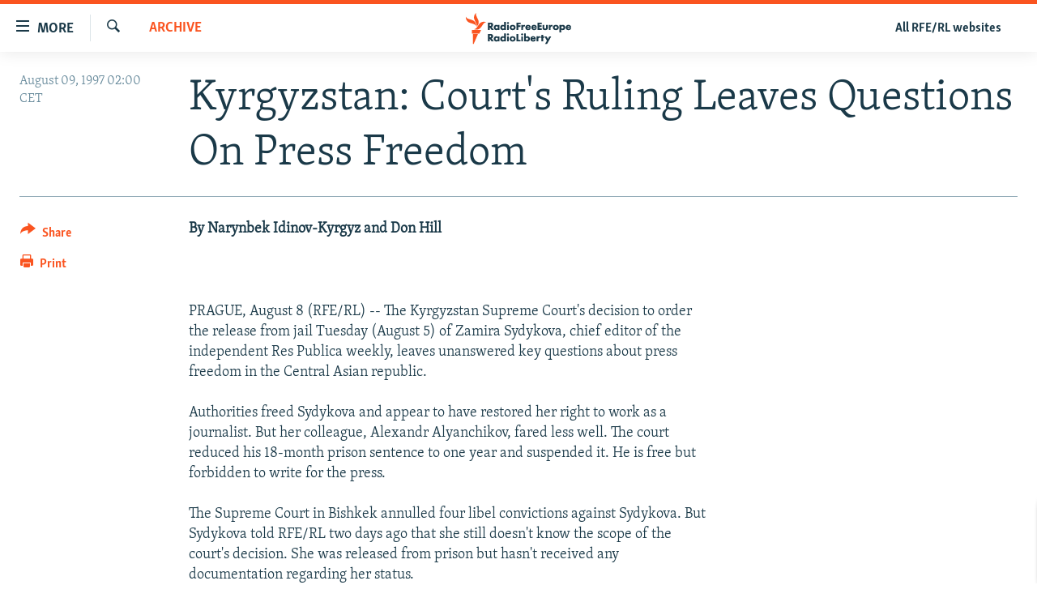

--- FILE ---
content_type: text/html; charset=utf-8
request_url: https://www.rferl.org/a/1086052.html
body_size: 12175
content:

<!DOCTYPE html>
<html lang="en" dir="ltr" class="no-js">
<head>
<link href="/Content/responsive/RFE/en-US/RFE-en-US.css?&amp;av=0.0.0.0&amp;cb=370" rel="stylesheet"/>
<script src="//tags.rferl.org/rferl-pangea/prod/utag.sync.js"></script> <script type='text/javascript' src='https://www.youtube.com/iframe_api' async></script>
<link rel="manifest" href="/manifest.json">
<script type="text/javascript">
//a general 'js' detection, must be on top level in <head>, due to CSS performance
document.documentElement.className = "js";
var cacheBuster = "370";
var appBaseUrl = "/";
var imgEnhancerBreakpoints = [0, 144, 256, 408, 650, 1023, 1597, 2114];
var isLoggingEnabled = false;
var isPreviewPage = false;
var isLivePreviewPage = false;
if (!isPreviewPage) {
window.RFE = window.RFE || {};
window.RFE.cacheEnabledByParam = window.location.href.indexOf('nocache=1') === -1;
const url = new URL(window.location.href);
const params = new URLSearchParams(url.search);
// Remove the 'nocache' parameter
params.delete('nocache');
// Update the URL without the 'nocache' parameter
url.search = params.toString();
window.history.replaceState(null, '', url.toString());
} else {
window.addEventListener('load', function() {
const links = window.document.links;
for (let i = 0; i < links.length; i++) {
links[i].href = '#';
links[i].target = '_self';
}
})
}
var pwaEnabled = true;
var swCacheDisabled;
</script>
<meta charset="utf-8" />
<title>Kyrgyzstan: Court&#39;s Ruling Leaves Questions On Press Freedom</title>
<meta name="description" content="By Narynbek Idinov-Kyrgyz and Don Hill" />
<meta name="keywords" content="Archive" />
<meta name="viewport" content="width=device-width, initial-scale=1.0" />
<meta http-equiv="X-UA-Compatible" content="IE=edge" />
<meta name="msvalidate.01" content="AFF83BB0F77ADA2BD47CD50D350DBDC7" /><meta name="robots" content="max-snippet:-1"><meta name="robots" content="max-image-preview:large"> <script type="text/javascript"> (function(c,l,a,r,i,t,y){ c[a]=c[a]||function(){(c[a].q=c[a].q||[]).push(arguments)}; t=l.createElement(r);t.async=1;t.src="https://www.clarity.ms/tag/"+i; y=l.getElementsByTagName(r)[0];y.parentNode.insertBefore(t,y); })(window, document, "clarity", "script", "qwvmb9dixi"); </script>
<link href="https://www.rferl.org/a/1086052.html" rel="canonical" />
<meta name="apple-mobile-web-app-title" content="RFE/RL" />
<meta name="apple-mobile-web-app-status-bar-style" content="black" />
<meta name="apple-itunes-app" content="app-id=475986784, app-argument=//1086052.ltr" />
<meta content="Kyrgyzstan: Court&#39;s Ruling Leaves Questions On Press Freedom" property="og:title" />
<meta content="By Narynbek Idinov-Kyrgyz and Don Hill" property="og:description" />
<meta content="article" property="og:type" />
<meta content="https://www.rferl.org/a/1086052.html" property="og:url" />
<meta content="RadioFreeEurope/RadioLiberty" property="og:site_name" />
<meta content="https://www.facebook.com/rferl" property="article:publisher" />
<meta content="https://www.rferl.org/Content/responsive/RFE/en-US/img/top_logo_news.png" property="og:image" />
<meta content="1200" property="og:image:width" />
<meta content="675" property="og:image:height" />
<meta content="site logo" property="og:image:alt" />
<meta content="953446944667626" property="fb:app_id" />
<meta content="summary_large_image" name="twitter:card" />
<meta content="@RFERL" name="twitter:site" />
<meta content="https://www.rferl.org/Content/responsive/RFE/en-US/img/top_logo_news.png" name="twitter:image" />
<meta content="Kyrgyzstan: Court&#39;s Ruling Leaves Questions On Press Freedom" name="twitter:title" />
<meta content="By Narynbek Idinov-Kyrgyz and Don Hill" name="twitter:description" />
<link rel="amphtml" href="https://www.rferl.org/amp/1086052.html" />
<script type="application/ld+json">{"articleSection":"Archive","isAccessibleForFree":true,"headline":"Kyrgyzstan: Court\u0027s Ruling Leaves Questions On Press Freedom","inLanguage":"en-US","keywords":"Archive","author":{"@type":"Person","name":"RFE/RL"},"datePublished":"1997-08-09 00:00:00Z","dateModified":"2008-04-09 11:18:33Z","publisher":{"logo":{"width":512,"height":220,"@type":"ImageObject","url":"https://www.rferl.org/Content/responsive/RFE/en-US/img/logo.png"},"@type":"NewsMediaOrganization","url":"https://www.rferl.org","sameAs":["https://www.youtube.com/user/rferlonline","https://www.reddit.com/user/RFERL_ReadsReddit/","https://www.instagram.com/rfe.rl/","https://x.com/RFERL","https://facebook.com/rferl","https://www.linkedin.com/company/radio-free-europeradio-liberty/","https://www.whatsapp.com/channel/0029VazjbRpAzNbo38m3ik2P","https://www.whatsapp.com/channel/0029VazjbRpAzNbo38m3ik2P"],"name":"RFE/RL","alternateName":""},"@context":"https://schema.org","@type":"NewsArticle","mainEntityOfPage":"https://www.rferl.org/a/1086052.html","url":"https://www.rferl.org/a/1086052.html","description":"By Narynbek Idinov-Kyrgyz and Don Hill","image":{"width":1080,"height":608,"@type":"ImageObject","url":"https://gdb.rferl.org/00000000-0000-0000-0000-000000000000_w1080_h608.gif"},"name":"Kyrgyzstan: Court\u0027s Ruling Leaves Questions On Press Freedom"}</script>
<script src="/Scripts/responsive/infographics.b?v=dVbZ-Cza7s4UoO3BqYSZdbxQZVF4BOLP5EfYDs4kqEo1&amp;av=0.0.0.0&amp;cb=370"></script>
<script src="/Scripts/responsive/loader.b?v=Q26XNwrL6vJYKjqFQRDnx01Lk2pi1mRsuLEaVKMsvpA1&amp;av=0.0.0.0&amp;cb=370"></script>
<link rel="icon" type="image/svg+xml" href="/Content/responsive/RFE/img/webApp/favicon.svg" />
<link rel="alternate icon" href="/Content/responsive/RFE/img/webApp/favicon.ico" />
<link rel="mask-icon" color="#ea6903" href="/Content/responsive/RFE/img/webApp/favicon_safari.svg" />
<link rel="apple-touch-icon" sizes="152x152" href="/Content/responsive/RFE/img/webApp/ico-152x152.png" />
<link rel="apple-touch-icon" sizes="144x144" href="/Content/responsive/RFE/img/webApp/ico-144x144.png" />
<link rel="apple-touch-icon" sizes="114x114" href="/Content/responsive/RFE/img/webApp/ico-114x114.png" />
<link rel="apple-touch-icon" sizes="72x72" href="/Content/responsive/RFE/img/webApp/ico-72x72.png" />
<link rel="apple-touch-icon-precomposed" href="/Content/responsive/RFE/img/webApp/ico-57x57.png" />
<link rel="icon" sizes="192x192" href="/Content/responsive/RFE/img/webApp/ico-192x192.png" />
<link rel="icon" sizes="128x128" href="/Content/responsive/RFE/img/webApp/ico-128x128.png" />
<meta name="msapplication-TileColor" content="#ffffff" />
<meta name="msapplication-TileImage" content="/Content/responsive/RFE/img/webApp/ico-144x144.png" />
<link rel="preload" href="/Content/responsive/fonts/Skolar-Lt_Latin_v2.woff" type="font/woff" as="font" crossorigin="anonymous" />
<link rel="alternate" type="application/rss+xml" title="RFE/RL - Top Stories [RSS]" href="/api/" />
<link rel="sitemap" type="application/rss+xml" href="/sitemap.xml" />
</head>
<body class=" nav-no-loaded cc_theme pg-article print-lay-article js-category-to-nav nojs-images ">
<script type="text/javascript" >
var analyticsData = {url:"https://www.rferl.org/a/1086052.html",property_id:"420",article_uid:"1086052",page_title:"Kyrgyzstan: Court\u0027s Ruling Leaves Questions On Press Freedom",page_type:"article",content_type:"article",subcontent_type:"article",last_modified:"2008-04-09 11:18:33Z",pub_datetime:"1997-08-09 00:00:00Z",pub_year:"1997",pub_month:"08",pub_day:"09",pub_hour:"00",pub_weekday:"Saturday",section:"archive",english_section:"archive",byline:"",categories:"archive",domain:"www.rferl.org",language:"English",language_service:"RFERL English",platform:"web",copied:"no",copied_article:"",copied_title:"",runs_js:"Yes",cms_release:"8.44.0.0.370",enviro_type:"prod",slug:"",entity:"RFE",short_language_service:"ENG",platform_short:"W",page_name:"Kyrgyzstan: Court\u0027s Ruling Leaves Questions On Press Freedom"};
</script>
<noscript><iframe src="https://www.googletagmanager.com/ns.html?id=GTM-WXZBPZ" height="0" width="0" style="display:none;visibility:hidden"></iframe></noscript><script type="text/javascript" data-cookiecategory="analytics">
var gtmEventObject = Object.assign({}, analyticsData, {event: 'page_meta_ready'});window.dataLayer = window.dataLayer || [];window.dataLayer.push(gtmEventObject);
if (top.location === self.location) { //if not inside of an IFrame
var renderGtm = "true";
if (renderGtm === "true") {
(function(w,d,s,l,i){w[l]=w[l]||[];w[l].push({'gtm.start':new Date().getTime(),event:'gtm.js'});var f=d.getElementsByTagName(s)[0],j=d.createElement(s),dl=l!='dataLayer'?'&l='+l:'';j.async=true;j.src='//www.googletagmanager.com/gtm.js?id='+i+dl;f.parentNode.insertBefore(j,f);})(window,document,'script','dataLayer','GTM-WXZBPZ');
}
}
</script>
<!--Analytics tag js version start-->
<script type="text/javascript" data-cookiecategory="analytics">
var utag_data = Object.assign({}, analyticsData, {});
if(typeof(TealiumTagFrom)==='function' && typeof(TealiumTagSearchKeyword)==='function') {
var utag_from=TealiumTagFrom();var utag_searchKeyword=TealiumTagSearchKeyword();
if(utag_searchKeyword!=null && utag_searchKeyword!=='' && utag_data["search_keyword"]==null) utag_data["search_keyword"]=utag_searchKeyword;if(utag_from!=null && utag_from!=='') utag_data["from"]=TealiumTagFrom();}
if(window.top!== window.self&&utag_data.page_type==="snippet"){utag_data.page_type = 'iframe';}
try{if(window.top!==window.self&&window.self.location.hostname===window.top.location.hostname){utag_data.platform = 'self-embed';utag_data.platform_short = 'se';}}catch(e){if(window.top!==window.self&&window.self.location.search.includes("platformType=self-embed")){utag_data.platform = 'cross-promo';utag_data.platform_short = 'cp';}}
(function(a,b,c,d){ a="https://tags.rferl.org/rferl-pangea/prod/utag.js"; b=document;c="script";d=b.createElement(c);d.src=a;d.type="text/java"+c;d.async=true; a=b.getElementsByTagName(c)[0];a.parentNode.insertBefore(d,a); })();
</script>
<!--Analytics tag js version end-->
<!-- Analytics tag management NoScript -->
<noscript>
<img style="position: absolute; border: none;" src="https://ssc.rferl.org/b/ss/bbgprod,bbgentityrferl/1/G.4--NS/664159806?pageName=rfe%3aeng%3aw%3aarticle%3akyrgyzstan%3a%20court%27s%20ruling%20leaves%20questions%20on%20press%20freedom&amp;c6=kyrgyzstan%3a%20court%27s%20ruling%20leaves%20questions%20on%20press%20freedom&amp;v36=8.44.0.0.370&amp;v6=D=c6&amp;g=https%3a%2f%2fwww.rferl.org%2fa%2f1086052.html&amp;c1=D=g&amp;v1=D=g&amp;events=event1,event52&amp;c16=rferl%20english&amp;v16=D=c16&amp;c5=archive&amp;v5=D=c5&amp;ch=archive&amp;c15=english&amp;v15=D=c15&amp;c4=article&amp;v4=D=c4&amp;c14=1086052&amp;v14=D=c14&amp;v20=no&amp;c17=web&amp;v17=D=c17&amp;mcorgid=518abc7455e462b97f000101%40adobeorg&amp;server=www.rferl.org&amp;pageType=D=c4&amp;ns=bbg&amp;v29=D=server&amp;v25=rfe&amp;v30=420&amp;v105=D=User-Agent " alt="analytics" width="1" height="1" /></noscript>
<!-- End of Analytics tag management NoScript -->
<!--*** Accessibility links - For ScreenReaders only ***-->
<section>
<div class="sr-only">
<h2>Accessibility links</h2>
<ul>
<li><a href="#content" data-disable-smooth-scroll="1">Skip to main content</a></li>
<li><a href="#navigation" data-disable-smooth-scroll="1">Skip to main Navigation</a></li>
<li><a href="#txtHeaderSearch" data-disable-smooth-scroll="1">Skip to Search</a></li>
</ul>
</div>
</section>
<div dir="ltr">
<div id="page">
<aside>
<div class="c-lightbox overlay-modal">
<div class="c-lightbox__intro">
<h2 class="c-lightbox__intro-title"></h2>
<button class="btn btn--rounded c-lightbox__btn c-lightbox__intro-next" title="Next">
<span class="ico ico--rounded ico-chevron-forward"></span>
<span class="sr-only">Next</span>
</button>
</div>
<div class="c-lightbox__nav">
<button class="btn btn--rounded c-lightbox__btn c-lightbox__btn--close" title="Close">
<span class="ico ico--rounded ico-close"></span>
<span class="sr-only">Close</span>
</button>
<button class="btn btn--rounded c-lightbox__btn c-lightbox__btn--prev" title="Previous">
<span class="ico ico--rounded ico-chevron-backward"></span>
<span class="sr-only">Previous</span>
</button>
<button class="btn btn--rounded c-lightbox__btn c-lightbox__btn--next" title="Next">
<span class="ico ico--rounded ico-chevron-forward"></span>
<span class="sr-only">Next</span>
</button>
</div>
<div class="c-lightbox__content-wrap">
<figure class="c-lightbox__content">
<span class="c-spinner c-spinner--lightbox">
<img src="/Content/responsive/img/player-spinner.png"
alt="please wait"
title="please wait" />
</span>
<div class="c-lightbox__img">
<div class="thumb">
<img src="" alt="" />
</div>
</div>
<figcaption>
<div class="c-lightbox__info c-lightbox__info--foot">
<span class="c-lightbox__counter"></span>
<span class="caption c-lightbox__caption"></span>
</div>
</figcaption>
</figure>
</div>
<div class="hidden">
<div class="content-advisory__box content-advisory__box--lightbox">
<span class="content-advisory__box-text">This image contains sensitive content which some people may find offensive or disturbing.</span>
<button class="btn btn--transparent content-advisory__box-btn m-t-md" value="text" type="button">
<span class="btn__text">
Click to reveal
</span>
</button>
</div>
</div>
</div>
<div class="print-dialogue">
<div class="container">
<h3 class="print-dialogue__title section-head">Print Options:</h3>
<div class="print-dialogue__opts">
<ul class="print-dialogue__opt-group">
<li class="form__group form__group--checkbox">
<input class="form__check " id="checkboxImages" name="checkboxImages" type="checkbox" checked="checked" />
<label for="checkboxImages" class="form__label m-t-md">Images</label>
</li>
<li class="form__group form__group--checkbox">
<input class="form__check " id="checkboxMultimedia" name="checkboxMultimedia" type="checkbox" checked="checked" />
<label for="checkboxMultimedia" class="form__label m-t-md">Multimedia</label>
</li>
</ul>
<ul class="print-dialogue__opt-group">
<li class="form__group form__group--checkbox">
<input class="form__check " id="checkboxEmbedded" name="checkboxEmbedded" type="checkbox" checked="checked" />
<label for="checkboxEmbedded" class="form__label m-t-md">Embedded Content</label>
</li>
<li class="hidden">
<input class="form__check " id="checkboxComments" name="checkboxComments" type="checkbox" />
<label for="checkboxComments" class="form__label m-t-md"> Comments</label>
</li>
</ul>
</div>
<div class="print-dialogue__buttons">
<button class="btn btn--secondary close-button" type="button" title="Cancel">
<span class="btn__text ">Cancel</span>
</button>
<button class="btn btn-cust-print m-l-sm" type="button" title="Print">
<span class="btn__text ">Print</span>
</button>
</div>
</div>
</div>
<div class="ctc-message pos-fix">
<div class="ctc-message__inner">Link has been copied to clipboard</div>
</div>
</aside>
<div class="hdr-20 hdr-20--big">
<div class="hdr-20__inner">
<div class="hdr-20__max pos-rel">
<div class="hdr-20__side hdr-20__side--primary d-flex">
<label data-for="main-menu-ctrl" data-switcher-trigger="true" data-switch-target="main-menu-ctrl" class="burger hdr-trigger pos-rel trans-trigger" data-trans-evt="click" data-trans-id="menu">
<span class="ico ico-close hdr-trigger__ico hdr-trigger__ico--close burger__ico burger__ico--close"></span>
<span class="ico ico-menu hdr-trigger__ico hdr-trigger__ico--open burger__ico burger__ico--open"></span>
<span class="burger__label">MORE</span>
</label>
<div class="menu-pnl pos-fix trans-target" data-switch-target="main-menu-ctrl" data-trans-id="menu">
<div class="menu-pnl__inner">
<nav class="main-nav menu-pnl__item menu-pnl__item--first">
<ul class="main-nav__list accordeon" data-analytics-tales="false" data-promo-name="link" data-location-name="nav,secnav">
<li class="main-nav__item">
<a class="main-nav__item-name main-nav__item-name--link" href="https://www.rferl.org/a/32843501.html" title="To Readers In Russia" target="_blank" rel="noopener">To Readers In Russia</a>
</li>
<li class="main-nav__item accordeon__item" data-switch-target="menu-item-749">
<label class="main-nav__item-name main-nav__item-name--label accordeon__control-label" data-switcher-trigger="true" data-for="menu-item-749">
Russia
<span class="ico ico-chevron-down main-nav__chev"></span>
</label>
<div class="main-nav__sub-list">
<a class="main-nav__item-name main-nav__item-name--link main-nav__item-name--sub" href="/Russia" title="Russia" data-item-name="russia-responsive" >Russia</a>
<a class="main-nav__item-name main-nav__item-name--link main-nav__item-name--sub" href="/TatarstanBashkortostan" title="Tatar-Bashkir" data-item-name="tat-bash-responsive" >Tatar-Bashkir</a>
<a class="main-nav__item-name main-nav__item-name--link main-nav__item-name--sub" href="/NorthCaucasus" title="North Caucasus" data-item-name="north-caucasus-responsive" >North Caucasus</a>
</div>
</li>
<li class="main-nav__item">
<a class="main-nav__item-name main-nav__item-name--link" href="/Farda-English" title="Iran" data-item-name="farda" >Iran</a>
</li>
<li class="main-nav__item accordeon__item" data-switch-target="menu-item-751">
<label class="main-nav__item-name main-nav__item-name--label accordeon__control-label" data-switcher-trigger="true" data-for="menu-item-751">
Central Asia
<span class="ico ico-chevron-down main-nav__chev"></span>
</label>
<div class="main-nav__sub-list">
<a class="main-nav__item-name main-nav__item-name--link main-nav__item-name--sub" href="/Kazakhstan" title="Kazakhstan" data-item-name="kazakhstan-responsive" >Kazakhstan</a>
<a class="main-nav__item-name main-nav__item-name--link main-nav__item-name--sub" href="/Kyrgyzstan" title="Kyrgyzstan" data-item-name="kyrgyzstan----responsive" >Kyrgyzstan</a>
<a class="main-nav__item-name main-nav__item-name--link main-nav__item-name--sub" href="/Tajikistan" title="Tajikistan" data-item-name="tajikistan-responsive" >Tajikistan</a>
<a class="main-nav__item-name main-nav__item-name--link main-nav__item-name--sub" href="/Turkmenistan" title="Turkmenistan" data-item-name="turkmenistan-responsive" >Turkmenistan</a>
<a class="main-nav__item-name main-nav__item-name--link main-nav__item-name--sub" href="/Uzbekistan" title="Uzbekistan" data-item-name="uzbekistan-responsive" >Uzbekistan</a>
</div>
</li>
<li class="main-nav__item accordeon__item" data-switch-target="menu-item-753">
<label class="main-nav__item-name main-nav__item-name--label accordeon__control-label" data-switcher-trigger="true" data-for="menu-item-753">
South Asia
<span class="ico ico-chevron-down main-nav__chev"></span>
</label>
<div class="main-nav__sub-list">
<a class="main-nav__item-name main-nav__item-name--link main-nav__item-name--sub" href="/Azadi-English" title="Afghanistan" data-item-name="radio-azadi" >Afghanistan</a>
<a class="main-nav__item-name main-nav__item-name--link main-nav__item-name--sub" href="/Radio-Mashaal" title="Pakistan" data-item-name="radio-mashaal" >Pakistan</a>
</div>
</li>
<li class="main-nav__item accordeon__item" data-switch-target="menu-item-752">
<label class="main-nav__item-name main-nav__item-name--label accordeon__control-label" data-switcher-trigger="true" data-for="menu-item-752">
Caucasus
<span class="ico ico-chevron-down main-nav__chev"></span>
</label>
<div class="main-nav__sub-list">
<a class="main-nav__item-name main-nav__item-name--link main-nav__item-name--sub" href="/Armenia" title="Armenia" data-item-name="armenia-responsive" >Armenia</a>
<a class="main-nav__item-name main-nav__item-name--link main-nav__item-name--sub" href="/Azerbaijan" title="Azerbaijan" data-item-name="azerbaijan-responsive" >Azerbaijan</a>
<a class="main-nav__item-name main-nav__item-name--link main-nav__item-name--sub" href="/Georgia" title="Georgia" data-item-name="georgia----responsive" >Georgia</a>
</div>
</li>
<li class="main-nav__item accordeon__item" data-switch-target="menu-item-754">
<label class="main-nav__item-name main-nav__item-name--label accordeon__control-label" data-switcher-trigger="true" data-for="menu-item-754">
Central/SE Europe
<span class="ico ico-chevron-down main-nav__chev"></span>
</label>
<div class="main-nav__sub-list">
<a class="main-nav__item-name main-nav__item-name--link main-nav__item-name--sub" href="/BosniaHerzegovina" title="Bosnia" data-item-name="bosnia-responsive" >Bosnia</a>
<a class="main-nav__item-name main-nav__item-name--link main-nav__item-name--sub" href="/Bulgaria" title="Bulgaria" data-item-name="bulgaria" >Bulgaria</a>
<a class="main-nav__item-name main-nav__item-name--link main-nav__item-name--sub" href="/Kosovo" title="Kosovo" data-item-name="kosovo-responsive" >Kosovo</a>
<a class="main-nav__item-name main-nav__item-name--link main-nav__item-name--sub" href="/Moldova" title="Moldova" data-item-name="moldova-r" >Moldova</a>
<a class="main-nav__item-name main-nav__item-name--link main-nav__item-name--sub" href="/Montenegro" title="Montenegro" data-item-name="montenegro-responsive" >Montenegro</a>
<a class="main-nav__item-name main-nav__item-name--link main-nav__item-name--sub" href="/p/6360.html" title="North Macedonia" data-item-name="north-macedonia-responsive" >North Macedonia</a>
<a class="main-nav__item-name main-nav__item-name--link main-nav__item-name--sub" href="/Romania" title="Romania" data-item-name="romania" >Romania</a>
<a class="main-nav__item-name main-nav__item-name--link main-nav__item-name--sub" href="/Serbia" title="Serbia" data-item-name="serbia-responsive" >Serbia</a>
</div>
</li>
<li class="main-nav__item accordeon__item" data-switch-target="menu-item-755">
<label class="main-nav__item-name main-nav__item-name--label accordeon__control-label" data-switcher-trigger="true" data-for="menu-item-755">
East Europe
<span class="ico ico-chevron-down main-nav__chev"></span>
</label>
<div class="main-nav__sub-list">
<a class="main-nav__item-name main-nav__item-name--link main-nav__item-name--sub" href="/Belarus" title="Belarus" data-item-name="belarus-responsive" >Belarus</a>
<a class="main-nav__item-name main-nav__item-name--link main-nav__item-name--sub" href="/Ukraine" title="Ukraine" data-item-name="ukraine" >Ukraine</a>
</div>
</li>
<li class="main-nav__item">
<a class="main-nav__item-name main-nav__item-name--link" href="/Multimedia" title="Visuals" data-item-name="multimedia_new" >Visuals</a>
</li>
<li class="main-nav__item accordeon__item" data-switch-target="menu-item-3095">
<label class="main-nav__item-name main-nav__item-name--label accordeon__control-label" data-switcher-trigger="true" data-for="menu-item-3095">
Investigations
<span class="ico ico-chevron-down main-nav__chev"></span>
</label>
<div class="main-nav__sub-list">
<a class="main-nav__item-name main-nav__item-name--link main-nav__item-name--sub" href="/Investigations" title="RFE/RL Investigates" data-item-name="rferl-investigates" >RFE/RL Investigates</a>
<a class="main-nav__item-name main-nav__item-name--link main-nav__item-name--sub" href="/Schemes" title="Schemes" data-item-name="schemes" >Schemes</a>
<a class="main-nav__item-name main-nav__item-name--link main-nav__item-name--sub" href="https://www.rferl.org/author/systema/yjvkqo" title="Systema" >Systema</a>
</div>
</li>
<li class="main-nav__item accordeon__item" data-switch-target="menu-item-3078">
<label class="main-nav__item-name main-nav__item-name--label accordeon__control-label" data-switcher-trigger="true" data-for="menu-item-3078">
Newsletters
<span class="ico ico-chevron-down main-nav__chev"></span>
</label>
<div class="main-nav__sub-list">
<a class="main-nav__item-name main-nav__item-name--link main-nav__item-name--sub" href="/Wider-Europe" title="Wider Europe by Rikard Jozwiak" data-item-name="wider-europe" >Wider Europe by Rikard Jozwiak</a>
<a class="main-nav__item-name main-nav__item-name--link main-nav__item-name--sub" href="/Farda-Briefing" title="The Farda Briefing" data-item-name="farda-briefing" >The Farda Briefing</a>
<a class="main-nav__item-name main-nav__item-name--link main-nav__item-name--sub" href="/China-In-Eurasia" title="China In Eurasia by Reid Standish" data-item-name="china-in-eurasia" >China In Eurasia by Reid Standish</a>
</div>
</li>
<li class="main-nav__item accordeon__item" data-switch-target="menu-item-3051">
<label class="main-nav__item-name main-nav__item-name--label accordeon__control-label" data-switcher-trigger="true" data-for="menu-item-3051">
Podcasts
<span class="ico ico-chevron-down main-nav__chev"></span>
</label>
<div class="main-nav__sub-list">
<a class="main-nav__item-name main-nav__item-name--link main-nav__item-name--sub" href="/majlis-talking-asia-podcast" title="Majlis" data-item-name="majlis" >Majlis</a>
</div>
</li>
<li class="main-nav__item">
<a class="main-nav__item-name main-nav__item-name--link" href="https://www.currenttime.tv/" title="Current Time" target="_blank" rel="noopener">Current Time</a>
</li>
<li class="main-nav__item">
<a class="main-nav__item-name main-nav__item-name--link" href="https://www.rferl.org/a/32414071.html" title="Share Tips Securely" >Share Tips Securely</a>
</li>
<li class="main-nav__item">
<a class="main-nav__item-name main-nav__item-name--link" href="https://www.rferl.org/a/russia-censorship-vpn-reporting/31737775.html" title="Bypass Blocking" >Bypass Blocking</a>
</li>
<li class="main-nav__item">
<a class="main-nav__item-name main-nav__item-name--link" href="https://about.rferl.org/" title="About RFE/RL" target="_blank" rel="noopener">About RFE/RL</a>
</li>
<li class="main-nav__item">
<a class="main-nav__item-name main-nav__item-name--link" href="https://about.rferl.org/contact-us/" title="Contact Us" >Contact Us</a>
</li>
</ul>
</nav>
<div class="menu-pnl__item">
<a href="https://www.rferl.org/newsletters" class="menu-pnl__item-link" alt="Subscribe">Subscribe</a>
</div>
<div class="menu-pnl__item menu-pnl__item--social">
<h5 class="menu-pnl__sub-head">Follow Us</h5>
<a href="https://www.youtube.com/user/rferlonline" title="Follow us on YouTube" data-analytics-text="follow_on_youtube" class="btn btn--rounded btn--social-inverted menu-pnl__btn js-social-btn btn-youtube" target="_blank" rel="noopener">
<span class="ico ico-youtube ico--rounded"></span>
</a>
<a href="https://www.reddit.com/user/RFERL_ReadsReddit/" title="Follow us on Reddit" data-analytics-text="follow_on_reddit" class="btn btn--rounded btn--social-inverted menu-pnl__btn js-social-btn btn-reddit" target="_blank" rel="noopener">
<span class="ico ico-reddit ico--rounded"></span>
</a>
<a href="https://www.instagram.com/rfe.rl/" title="Follow us on Instagram" data-analytics-text="follow_on_instagram" class="btn btn--rounded btn--social-inverted menu-pnl__btn js-social-btn btn-instagram" target="_blank" rel="noopener">
<span class="ico ico-instagram ico--rounded"></span>
</a>
<a href="https://news.google.com/publications/CAAqIggKIhxDQklTRHdnTWFnc0tDWEptWlhKc0xtOXlaeWdBUAE?ceid=US:en&amp;oc=3" title="Follow us on Google News" data-analytics-text="follow_on_google_news" class="btn btn--rounded btn--social-inverted menu-pnl__btn js-social-btn btn-g-news" target="_blank" rel="noopener">
<span class="ico ico-google-news ico--rounded"></span>
</a>
<a href="https://x.com/RFERL" title="Follow us on Twitter" data-analytics-text="follow_on_twitter" class="btn btn--rounded btn--social-inverted menu-pnl__btn js-social-btn btn-twitter" target="_blank" rel="noopener">
<span class="ico ico-twitter ico--rounded"></span>
</a>
<a href="https://facebook.com/rferl" title="Follow us on Facebook" data-analytics-text="follow_on_facebook" class="btn btn--rounded btn--social-inverted menu-pnl__btn js-social-btn btn-facebook" target="_blank" rel="noopener">
<span class="ico ico-facebook-alt ico--rounded"></span>
</a>
<a href="https://www.linkedin.com/company/radio-free-europeradio-liberty/" title="Follow us on LinkedIn" data-analytics-text="follow_on_linkedin" class="btn btn--rounded btn--social-inverted menu-pnl__btn js-social-btn btn-linkedin" target="_blank" rel="noopener">
<span class="ico ico-linkedin ico--rounded"></span>
</a>
<a href="https://www.whatsapp.com/channel/0029VazjbRpAzNbo38m3ik2P" title="Follow on WhatsApp" data-analytics-text="follow_on_whatsapp" class="btn btn--rounded btn--social-inverted menu-pnl__btn js-social-btn btn-whatsapp visible-xs-inline-block visible-sm-inline-block" target="_blank" rel="noopener">
<span class="ico ico-whatsapp ico--rounded"></span>
</a>
<a href="https://www.whatsapp.com/channel/0029VazjbRpAzNbo38m3ik2P" title="Follow on WhatsApp" data-analytics-text="follow_on_whatsapp_desktop" class="btn btn--rounded btn--social-inverted menu-pnl__btn js-social-btn btn-whatsapp visible-md-inline-block visible-lg-inline-block" target="_blank" rel="noopener">
<span class="ico ico-whatsapp ico--rounded"></span>
</a>
</div>
<div class="menu-pnl__item">
<a href="/navigation/allsites" class="menu-pnl__item-link">
<span class="ico ico-languages "></span>
All RFE/RL sites
</a>
</div>
</div>
</div>
<label data-for="top-search-ctrl" data-switcher-trigger="true" data-switch-target="top-search-ctrl" class="top-srch-trigger hdr-trigger">
<span class="ico ico-close hdr-trigger__ico hdr-trigger__ico--close top-srch-trigger__ico top-srch-trigger__ico--close"></span>
<span class="ico ico-search hdr-trigger__ico hdr-trigger__ico--open top-srch-trigger__ico top-srch-trigger__ico--open"></span>
</label>
<div class="srch-top srch-top--in-header" data-switch-target="top-search-ctrl">
<div class="container">
<form action="/s" class="srch-top__form srch-top__form--in-header" id="form-topSearchHeader" method="get" role="search"><label for="txtHeaderSearch" class="sr-only">Search</label>
<input type="text" id="txtHeaderSearch" name="k" placeholder="Search" accesskey="s" value="" class="srch-top__input analyticstag-event" onkeydown="if (event.keyCode === 13) { FireAnalyticsTagEventOnSearch('search', $dom.get('#txtHeaderSearch')[0].value) }" />
<button title="Search" type="submit" class="btn btn--top-srch analyticstag-event" onclick="FireAnalyticsTagEventOnSearch('search', $dom.get('#txtHeaderSearch')[0].value) ">
<span class="ico ico-search"></span>
</button></form>
</div>
</div>
<a href="/" class="main-logo-link">
<img src="/Content/responsive/RFE/en-US/img/logo-compact.svg" class="main-logo main-logo--comp" alt="site logo">
<img src="/Content/responsive/RFE/en-US/img/logo.svg" class="main-logo main-logo--big" alt="site logo">
</a>
</div>
<div class="hdr-20__side hdr-20__side--secondary d-flex">
<a href="/navigation/allsites" title="All RFE/RL websites" class="hdr-20__secondary-item hdr-20__secondary-item--lang" data-item-name="satellite">
All RFE/RL websites
</a>
<a href="/s" title="Search" class="hdr-20__secondary-item hdr-20__secondary-item--search" data-item-name="search">
<span class="ico ico-search hdr-20__secondary-icon hdr-20__secondary-icon--search"></span>
</a>
<div class="srch-bottom">
<form action="/s" class="srch-bottom__form d-flex" id="form-bottomSearch" method="get" role="search"><label for="txtSearch" class="sr-only">Search</label>
<input type="search" id="txtSearch" name="k" placeholder="Search" accesskey="s" value="" class="srch-bottom__input analyticstag-event" onkeydown="if (event.keyCode === 13) { FireAnalyticsTagEventOnSearch('search', $dom.get('#txtSearch')[0].value) }" />
<button title="Search" type="submit" class="btn btn--bottom-srch analyticstag-event" onclick="FireAnalyticsTagEventOnSearch('search', $dom.get('#txtSearch')[0].value) ">
<span class="ico ico-search"></span>
</button></form>
</div>
</div>
<img src="/Content/responsive/RFE/en-US/img/logo-print.gif" class="logo-print" alt="site logo">
<img src="/Content/responsive/RFE/en-US/img/logo-print_color.png" class="logo-print logo-print--color" alt="site logo">
</div>
</div>
</div>
<script>
if (document.body.className.indexOf('pg-home') > -1) {
var nav2In = document.querySelector('.hdr-20__inner');
var nav2Sec = document.querySelector('.hdr-20__side--secondary');
var secStyle = window.getComputedStyle(nav2Sec);
if (nav2In && window.pageYOffset < 150 && secStyle['position'] !== 'fixed') {
nav2In.classList.add('hdr-20__inner--big')
}
}
</script>
<div class="c-hlights c-hlights--breaking c-hlights--no-item" data-hlight-display="mobile,desktop">
<div class="c-hlights__wrap container p-0">
<div class="c-hlights__nav">
<a role="button" href="#" title="Previous">
<span class="ico ico-chevron-backward m-0"></span>
<span class="sr-only">Previous</span>
</a>
<a role="button" href="#" title="Next">
<span class="ico ico-chevron-forward m-0"></span>
<span class="sr-only">Next</span>
</a>
</div>
<span class="c-hlights__label">
<span class="">Breaking News</span>
<span class="switcher-trigger">
<label data-for="more-less-1" data-switcher-trigger="true" class="switcher-trigger__label switcher-trigger__label--more p-b-0" title="Show more">
<span class="ico ico-chevron-down"></span>
</label>
<label data-for="more-less-1" data-switcher-trigger="true" class="switcher-trigger__label switcher-trigger__label--less p-b-0" title="Show less">
<span class="ico ico-chevron-up"></span>
</label>
</span>
</span>
<ul class="c-hlights__items switcher-target" data-switch-target="more-less-1">
</ul>
</div>
</div> <div id="content">
<main class="container">
<div class="hdr-container">
<div class="row">
<div class="col-category col-xs-12 col-md-2 pull-left"> <div class="category js-category">
<a class="" href="/z/672">Archive</a> </div>
</div><div class="col-title col-xs-12 col-md-10 pull-right"> <h1 class="title pg-title">
Kyrgyzstan: Court&#39;s Ruling Leaves Questions On Press Freedom
</h1>
</div><div class="col-publishing-details col-xs-12 col-sm-12 col-md-2 pull-left"> <div class="publishing-details ">
<div class="published">
<span class="date" >
<time pubdate="pubdate" datetime="1997-08-09T02:00:00+01:00">
August 09, 1997 02:00 CET
</time>
</span>
</div>
</div>
</div><div class="col-lg-12 separator"> <div class="separator">
<hr class="title-line" />
</div>
</div>
</div>
</div>
<div class="body-container">
<div class="row">
<div class="col-xs-12 col-md-2 pull-left article-share">
<div class="share--box">
<div class="sticky-share-container" style="display:none">
<div class="container">
<a href="https://www.rferl.org" id="logo-sticky-share">&nbsp;</a>
<div class="pg-title pg-title--sticky-share">
Kyrgyzstan: Court&#39;s Ruling Leaves Questions On Press Freedom
</div>
<div class="sticked-nav-actions">
<!--This part is for sticky navigation display-->
<p class="buttons link-content-sharing p-0 ">
<button class="btn btn--link btn-content-sharing p-t-0 " id="btnContentSharing" value="text" role="Button" type="" title="More options">
<span class="ico ico-share ico--l"></span>
<span class="btn__text ">
Share
</span>
</button>
</p>
<aside class="content-sharing js-content-sharing js-content-sharing--apply-sticky content-sharing--sticky"
role="complementary"
data-share-url="https://www.rferl.org/a/1086052.html" data-share-title="Kyrgyzstan: Court&#39;s Ruling Leaves Questions On Press Freedom" data-share-text="By Narynbek Idinov-Kyrgyz and Don Hill">
<div class="content-sharing__popover">
<h6 class="content-sharing__title">Share</h6>
<button href="#close" id="btnCloseSharing" class="btn btn--text-like content-sharing__close-btn">
<span class="ico ico-close ico--l"></span>
</button>
<ul class="content-sharing__list">
<li class="content-sharing__item">
<div class="ctc ">
<input type="text" class="ctc__input" readonly="readonly">
<a href="" js-href="https://www.rferl.org/a/1086052.html" class="content-sharing__link ctc__button">
<span class="ico ico-copy-link ico--rounded ico--s"></span>
<span class="content-sharing__link-text">Copy link</span>
</a>
</div>
</li>
<li class="content-sharing__item">
<a href="https://facebook.com/sharer.php?u=https%3a%2f%2fwww.rferl.org%2fa%2f1086052.html"
data-analytics-text="share_on_facebook"
title="Facebook" target="_blank"
class="content-sharing__link js-social-btn">
<span class="ico ico-facebook ico--rounded ico--s"></span>
<span class="content-sharing__link-text">Facebook</span>
</a>
</li>
<li class="content-sharing__item">
<a href="https://twitter.com/share?url=https%3a%2f%2fwww.rferl.org%2fa%2f1086052.html&amp;text=Kyrgyzstan%3a+Court%27s+Ruling+Leaves+Questions+On+Press+Freedom"
data-analytics-text="share_on_twitter"
title="X (Twitter)" target="_blank"
class="content-sharing__link js-social-btn">
<span class="ico ico-twitter ico--rounded ico--s"></span>
<span class="content-sharing__link-text">X (Twitter)</span>
</a>
</li>
<li class="content-sharing__item">
<a href="https://www.linkedin.com/shareArticle?mini=true&amp;url=https%3a%2f%2fwww.rferl.org%2fa%2f1086052.html&amp;title=Kyrgyzstan: Court&#39;s Ruling Leaves Questions On Press Freedom"
data-analytics-text="share_on_linkedIn"
title="LinkedIn" target="_blank"
class="content-sharing__link js-social-btn">
<span class="ico ico-linkedin ico--rounded ico--s"></span>
<span class="content-sharing__link-text">LinkedIn</span>
</a>
</li>
<li class="content-sharing__item">
<a href="mailto:?body=https%3a%2f%2fwww.rferl.org%2fa%2f1086052.html&amp;subject=Kyrgyzstan: Court&#39;s Ruling Leaves Questions On Press Freedom"
title="Email"
class="content-sharing__link ">
<span class="ico ico-email ico--rounded ico--s"></span>
<span class="content-sharing__link-text">Email</span>
</a>
</li>
</ul>
</div>
</aside>
</div>
</div>
</div>
<div class="links">
<p class="buttons link-content-sharing p-0 ">
<button class="btn btn--link btn-content-sharing p-t-0 " id="btnContentSharing" value="text" role="Button" type="" title="More options">
<span class="ico ico-share ico--l"></span>
<span class="btn__text ">
Share
</span>
</button>
</p>
<aside class="content-sharing js-content-sharing " role="complementary"
data-share-url="https://www.rferl.org/a/1086052.html" data-share-title="Kyrgyzstan: Court&#39;s Ruling Leaves Questions On Press Freedom" data-share-text="By Narynbek Idinov-Kyrgyz and Don Hill">
<div class="content-sharing__popover">
<h6 class="content-sharing__title">Share</h6>
<button href="#close" id="btnCloseSharing" class="btn btn--text-like content-sharing__close-btn">
<span class="ico ico-close ico--l"></span>
</button>
<ul class="content-sharing__list">
<li class="content-sharing__item">
<div class="ctc ">
<input type="text" class="ctc__input" readonly="readonly">
<a href="" js-href="https://www.rferl.org/a/1086052.html" class="content-sharing__link ctc__button">
<span class="ico ico-copy-link ico--rounded ico--l"></span>
<span class="content-sharing__link-text">Copy link</span>
</a>
</div>
</li>
<li class="content-sharing__item">
<a href="https://facebook.com/sharer.php?u=https%3a%2f%2fwww.rferl.org%2fa%2f1086052.html"
data-analytics-text="share_on_facebook"
title="Facebook" target="_blank"
class="content-sharing__link js-social-btn">
<span class="ico ico-facebook ico--rounded ico--l"></span>
<span class="content-sharing__link-text">Facebook</span>
</a>
</li>
<li class="content-sharing__item">
<a href="https://twitter.com/share?url=https%3a%2f%2fwww.rferl.org%2fa%2f1086052.html&amp;text=Kyrgyzstan%3a+Court%27s+Ruling+Leaves+Questions+On+Press+Freedom"
data-analytics-text="share_on_twitter"
title="X (Twitter)" target="_blank"
class="content-sharing__link js-social-btn">
<span class="ico ico-twitter ico--rounded ico--l"></span>
<span class="content-sharing__link-text">X (Twitter)</span>
</a>
</li>
<li class="content-sharing__item">
<a href="https://www.linkedin.com/shareArticle?mini=true&amp;url=https%3a%2f%2fwww.rferl.org%2fa%2f1086052.html&amp;title=Kyrgyzstan: Court&#39;s Ruling Leaves Questions On Press Freedom"
data-analytics-text="share_on_linkedIn"
title="LinkedIn" target="_blank"
class="content-sharing__link js-social-btn">
<span class="ico ico-linkedin ico--rounded ico--l"></span>
<span class="content-sharing__link-text">LinkedIn</span>
</a>
</li>
<li class="content-sharing__item">
<a href="mailto:?body=https%3a%2f%2fwww.rferl.org%2fa%2f1086052.html&amp;subject=Kyrgyzstan: Court&#39;s Ruling Leaves Questions On Press Freedom"
title="Email"
class="content-sharing__link ">
<span class="ico ico-email ico--rounded ico--l"></span>
<span class="content-sharing__link-text">Email</span>
</a>
</li>
</ul>
</div>
</aside>
<p class="link-print visible-md visible-lg buttons p-0">
<button class="btn btn--link btn-print p-t-0" onclick="if (typeof FireAnalyticsTagEvent === 'function') {FireAnalyticsTagEvent({ on_page_event: 'print_story' });}return false" title="(CTRL+P)">
<span class="ico ico-print"></span>
<span class="btn__text">Print</span>
</button>
</p>
</div>
</div>
</div>
<div class="col-xs-12 col-sm-12 col-md-10 col-lg-10 pull-right">
<div class="row">
<div class="col-xs-12 col-sm-12 col-md-8 col-lg-8 pull-left bottom-offset content-offset">
<div class="intro intro--bold" >
<p >By Narynbek Idinov-Kyrgyz and Don Hill</p>
</div>
<div id="article-content" class="content-floated-wrap fb-quotable">
<div class="wsw">
<br /><br />
PRAGUE, August 8 (RFE/RL) -- The Kyrgyzstan Supreme Court's decision to order the release from jail Tuesday (August 5) of Zamira Sydykova, chief editor of the independent Res Publica weekly, leaves unanswered key questions about press freedom in the Central Asian republic.
<br /><br />
Authorities freed Sydykova and appear to have restored her right to work as a journalist. But her colleague, Alexandr Alyanchikov, fared less well. The court reduced his 18-month prison sentence to one year and suspended it. He is free but forbidden to write for the press.
<br /><br />
The Supreme Court in Bishkek annulled four libel convictions against Sydykova. But Sydykova told RFE/RL two days ago that she still doesn't know the scope of the court's decision. She was released from prison but hasn't received any documentation regarding her status.
<br /><br />
Akylbek Matkerimov, who chaired Tuesday's court session told RFE/RL in Bishkek that the Supreme Court did not acquit Zamira Sydykova fully. He said the court only corrected mistakes that had been made by lower courts. He didn't elaborate.
<br /><br />
Sydykova was convicted in May of libeling the president of the state gold company, Kyrgyzaltyn, and sentenced to 18 month imprisonment. She had spent 74 days in custody when the court ordered her release.
<br /><br />
The libel charge arose from four articles published between 1993 and 1996 in which the writers criticized the executive, Dastan Sarygulov, for his management of funds flowing through the state-owned gold firm.
<br /><br />
Amnesty International, Committee to Protect Journalists, Reporters Sans Frontiers, and other international organizations had lobbied Kyrgyz President Askar Akayev for her release.
<br /><br />
Briggite Duffeaut, who identified herself as the chairperson of the International Federation on Human Rights, based in Helsinki, was in Bishkek Tuesday for the court session. She told RFE/RL that she considered the court ruling a political decision, not juridical one. The independent Human Rights Committee of Kyrgyzstan charged Tuesday that government officials exert tremendous pressure on the country's judges.
<br /><br />
The Kyrgyz Republic became independent in 1991 following the collapse of the Soviet Union. In 1993, it adopted a constitution that guarantees civil rights including press freedom. But the Freedom House Survey of Press Freedom this year rated Kyrgyzstan, in the survey's words, &quot;not free&quot; in the area of media control legislation, political pressure, economic influences, and repression. A 1992 law calling for freedom of the press requires registration of news media and prohibits what the law calls violating the privacy or dignity of individuals.
<br /><br />
As the Sydykova case demonstrates, a conviction for libel in Kyrgyzstan can bring imprisonment and banishment from journalism. In developed democracies, libel ordinarily is a civil offense, not a criminal matter.
</div>
</div>
</div>
</div>
</div>
</div>
</div>
</main>
<div class="container">
<div class="row">
<div class="col-xs-12 col-sm-12 col-md-12 col-lg-12">
<div class="slide-in-wg suspended" data-cookie-id="wgt-72508-3947461">
<div class="wg-hiding-area">
<span class="ico ico-arrow-right"></span>
<div class="media-block-wrap">
<h2 class="section-head">Recommended</h2>
<div class="row">
<ul>
<li class="col-xs-12 col-sm-12 col-md-12 col-lg-12 mb-grid">
<div class="media-block ">
<a href="/a/iran-leadership-trump-khamenei-protests-revolution/33652591.html" class="img-wrap img-wrap--t-spac img-wrap--size-4 img-wrap--float" title="Iranian Official Pledges &#39;Severest Punishments&#39; Coming As New Details Of Crackdown Emerge ">
<div class="thumb thumb16_9">
<noscript class="nojs-img">
<img src="https://gdb.rferl.org/220b2220-2829-4ef9-9fe4-5081fe3eb361_cx0_cy10_cw0_w100_r1.jpg" alt="Iranians in Tokyo on January 18 take part in a rally in support of nationwide protests in Iran. Similar demonstrations continue to take place in cities around the world." />
</noscript>
<img data-src="https://gdb.rferl.org/220b2220-2829-4ef9-9fe4-5081fe3eb361_cx0_cy10_cw0_w33_r1.jpg" src="" alt="Iranians in Tokyo on January 18 take part in a rally in support of nationwide protests in Iran. Similar demonstrations continue to take place in cities around the world." class=""/>
</div>
</a>
<div class="media-block__content media-block__content--h">
<a href="/a/iran-leadership-trump-khamenei-protests-revolution/33652591.html">
<h4 class="media-block__title media-block__title--size-4" title="Iranian Official Pledges &#39;Severest Punishments&#39; Coming As New Details Of Crackdown Emerge ">
Iranian Official Pledges &#39;Severest Punishments&#39; Coming As New Details Of Crackdown Emerge
</h4>
</a>
</div>
</div>
</li>
</ul>
</div>
</div>
</div>
</div>
</div>
</div>
</div>
</div>
<footer role="contentinfo">
<div id="foot" class="foot">
<div class="container">
<div class="foot-nav collapsed" id="foot-nav">
<div class="menu">
<ul class="items">
<li class="socials block-socials">
<span class="handler" id="socials-handler">
Follow Us
</span>
<div class="inner">
<ul class="subitems follow">
<li>
<a href="https://www.youtube.com/user/rferlonline" title="Follow us on YouTube" data-analytics-text="follow_on_youtube" class="btn btn--rounded js-social-btn btn-youtube" target="_blank" rel="noopener">
<span class="ico ico-youtube ico--rounded"></span>
</a>
</li>
<li>
<a href="https://www.reddit.com/user/RFERL_ReadsReddit/" title="Follow us on Reddit" data-analytics-text="follow_on_reddit" class="btn btn--rounded js-social-btn btn-reddit" target="_blank" rel="noopener">
<span class="ico ico-reddit ico--rounded"></span>
</a>
</li>
<li>
<a href="https://www.instagram.com/rfe.rl/" title="Follow us on Instagram" data-analytics-text="follow_on_instagram" class="btn btn--rounded js-social-btn btn-instagram" target="_blank" rel="noopener">
<span class="ico ico-instagram ico--rounded"></span>
</a>
</li>
<li>
<a href="https://news.google.com/publications/CAAqIggKIhxDQklTRHdnTWFnc0tDWEptWlhKc0xtOXlaeWdBUAE?ceid=US:en&amp;oc=3" title="Follow us on Google News" data-analytics-text="follow_on_google_news" class="btn btn--rounded js-social-btn btn-g-news" target="_blank" rel="noopener">
<span class="ico ico-google-news ico--rounded"></span>
</a>
</li>
<li>
<a href="https://x.com/RFERL" title="Follow us on Twitter" data-analytics-text="follow_on_twitter" class="btn btn--rounded js-social-btn btn-twitter" target="_blank" rel="noopener">
<span class="ico ico-twitter ico--rounded"></span>
</a>
</li>
<li>
<a href="https://facebook.com/rferl" title="Follow us on Facebook" data-analytics-text="follow_on_facebook" class="btn btn--rounded js-social-btn btn-facebook" target="_blank" rel="noopener">
<span class="ico ico-facebook-alt ico--rounded"></span>
</a>
</li>
<li>
<a href="https://www.linkedin.com/company/radio-free-europeradio-liberty/" title="Follow us on LinkedIn" data-analytics-text="follow_on_linkedin" class="btn btn--rounded js-social-btn btn-linkedin" target="_blank" rel="noopener">
<span class="ico ico-linkedin ico--rounded"></span>
</a>
</li>
<li>
<a href="https://www.whatsapp.com/channel/0029VazjbRpAzNbo38m3ik2P" title="Follow on WhatsApp" data-analytics-text="follow_on_whatsapp" class="btn btn--rounded js-social-btn btn-whatsapp visible-xs-inline-block visible-sm-inline-block" target="_blank" rel="noopener">
<span class="ico ico-whatsapp ico--rounded"></span>
</a>
</li>
<li>
<a href="https://www.whatsapp.com/channel/0029VazjbRpAzNbo38m3ik2P" title="Follow on WhatsApp" data-analytics-text="follow_on_whatsapp_desktop" class="btn btn--rounded js-social-btn btn-whatsapp visible-md-inline-block visible-lg-inline-block" target="_blank" rel="noopener">
<span class="ico ico-whatsapp ico--rounded"></span>
</a>
</li>
<li>
<a href="/newsletters" title="Subscribe" data-analytics-text="follow_on_subscribe" class="btn btn--rounded js-social-btn btn-email" >
<span class="ico ico-email ico--rounded"></span>
</a>
</li>
</ul>
</div>
</li>
<li class="block-primary collapsed collapsible item">
<span class="handler">
Quick Hits
<span title="close tab" class="ico ico-chevron-up"></span>
<span title="open tab" class="ico ico-chevron-down"></span>
<span title="add" class="ico ico-plus"></span>
<span title="remove" class="ico ico-minus"></span>
</span>
<div class="inner">
<ul class="subitems">
<li class="subitem">
<a class="handler" href="https://about.rferl.org/" title="About RFE/RL" >About RFE/RL</a>
</li>
<li class="subitem">
<a class="handler" href="https://pressroom.rferl.org/reaching-audiences/where-we-work/" title="Where We Work" >Where We Work</a>
</li>
<li class="subitem">
<a class="handler" href="https://about.rferl.org/use-our-content/" title="Terms Of Use" target="_blank" rel="noopener">Terms Of Use</a>
</li>
<li class="subitem">
<a class="handler" href="https://www.rferl.mobi/jobs.html" title="Jobs and Internships" target="_blank" rel="noopener">Jobs and Internships</a>
</li>
<li class="subitem">
<a class="handler" href="https://www.usagm.gov/" title="U.S. Agency For Global Media" target="_blank" rel="noopener">U.S. Agency For Global Media</a>
</li>
<li class="subitem">
<a class="handler" href="https://www.rferl.org/p/6466.html" title="Legal And Reporting" target="_blank" rel="noopener">Legal And Reporting</a>
</li>
<li class="subitem">
<a class="handler" href="https://www.rferl.org/navigation/allsites" title="All RFE/RL Sites" >All RFE/RL Sites</a>
</li>
<li class="subitem">
<a class="handler" href="https://about.rferl.org/contact-us/" title="Contact Us" target="_blank" rel="noopener">Contact Us</a>
</li>
</ul>
</div>
</li>
<li class="block-primary collapsed collapsible item">
<span class="handler">
Browse
<span title="close tab" class="ico ico-chevron-up"></span>
<span title="open tab" class="ico ico-chevron-down"></span>
<span title="add" class="ico ico-plus"></span>
<span title="remove" class="ico ico-minus"></span>
</span>
<div class="inner">
<ul class="subitems">
<li class="subitem">
<a class="handler" href="/LatestNews" title="News" >News</a>
</li>
<li class="subitem">
<a class="handler" href="https://www.rferl.org/Features" title="Features" >Features</a>
</li>
<li class="subitem">
<a class="handler" href="/Blogs" title="Newsletters" >Newsletters</a>
</li>
<li class="subitem">
<a class="handler" href="/Multimedia" title="Multimedia" >Multimedia</a>
</li>
<li class="subitem">
<a class="handler" href="/podcasts-in-english" title="Podcasts" >Podcasts</a>
</li>
<li class="subitem">
<a class="handler" href="/QishloqOvozi" title="Qishloq Ovozi (January 2014-March 2022)" >Qishloq Ovozi (January 2014-March 2022)</a>
</li>
<li class="subitem">
<a class="handler" href="/Newsline" title="RFE/RL Newsline (Jan 2000-May 2008)" >RFE/RL Newsline (Jan 2000-May 2008)</a>
</li>
<li class="subitem">
<a class="handler" href="/Analytical-Reports" title="Analytical Reports (Jan 2000-June 2008)" >Analytical Reports (Jan 2000-June 2008)</a>
</li>
<li class="subitem">
<a class="handler" href="https://www.szabadeuropa.hu/" title="Hungarian Service (Sep 2020-Nov 2025)" >Hungarian Service (Sep 2020-Nov 2025)</a>
</li>
</ul>
</div>
</li>
</ul>
</div>
</div>
<div class="foot__item foot__item--copyrights">
<p class="copyright">Radio Free Europe/Radio Liberty &#169; 2026 RFE/RL, Inc. All Rights Reserved.
</p>
</div>
</div>
</div>
</footer> </div>
</div>
<script src="https://cdn.onesignal.com/sdks/web/v16/OneSignalSDK.page.js" defer></script>
<script>
if (!isPreviewPage) {
window.OneSignalDeferred = window.OneSignalDeferred || [];
OneSignalDeferred.push(function(OneSignal) {
OneSignal.init({
appId: "dcba9732-9d59-46ec-aea0-e487e980e249",
});
});
}
</script>
<script type="text/javascript">var body = document.querySelector('body.pg-article,body.pg-document,body.pg-fc,body.pg-poll,body.pg-quiz,body.pg-media,body.pg-infographic');var idsFOund = document.getElementById('article-content') && document.getElementById('content');if (body && idsFOund) {window.clarity("event", "page_that_can_have_visible_slide_in_widget_loaded");var slideIn = document.querySelector(".slide-in-wg");if (slideIn) {window.clarity("event", "page_with_slide_in_widget_loaded");var wglinks = slideIn.querySelectorAll('a');wglinks.forEach(function(l){l.addEventListener('click', function(){window.clarity("event", "slide_in_widget_link_click");});});var arrow = slideIn.querySelector('.ico');arrow.addEventListener('click', function(){if (slideIn.classList.contains('opened')) {window.clarity("event", "user_closed_slide_in_widget");} else {window.clarity("event", "user_opened_previously_closed_slide_in_widget");}});}}var narrationPlayer = document.querySelector('.narration-player');if (narrationPlayer) { window.clarity('event', 'narration_player_loaded');var mmp = narrationPlayer.querySelector('.aslp__mmp');if (mmp) {mmp.addEventListener('click', function() {var isPlay = narrationPlayer.querySelector('.aslp__control-ico--play.aslp__control-ico--swirl-in');if (isPlay) {window.clarity('event', 'narration_player_play_click');return;}window.clarity('event', 'narration_player_pause_click');});}}</script> <script defer src="/Scripts/responsive/serviceWorkerInstall.js?cb=370"></script>
<script type="text/javascript">
// opera mini - disable ico font
if (navigator.userAgent.match(/Opera Mini/i)) {
document.getElementsByTagName("body")[0].className += " can-not-ff";
}
// mobile browsers test
if (typeof RFE !== 'undefined' && RFE.isMobile) {
if (RFE.isMobile.any()) {
document.getElementsByTagName("body")[0].className += " is-mobile";
}
else {
document.getElementsByTagName("body")[0].className += " is-not-mobile";
}
}
</script>
<script src="/conf.js?x=370" type="text/javascript"></script>
<div class="responsive-indicator">
<div class="visible-xs-block">XS</div>
<div class="visible-sm-block">SM</div>
<div class="visible-md-block">MD</div>
<div class="visible-lg-block">LG</div>
</div>
<script type="text/javascript">
var bar_data = {
"apiId": "1086052",
"apiType": "1",
"isEmbedded": "0",
"culture": "en-US",
"cookieName": "cmsLoggedIn",
"cookieDomain": "www.rferl.org"
};
</script>
<div id="scriptLoaderTarget" style="display:none;contain:strict;"></div>
</body>
</html>